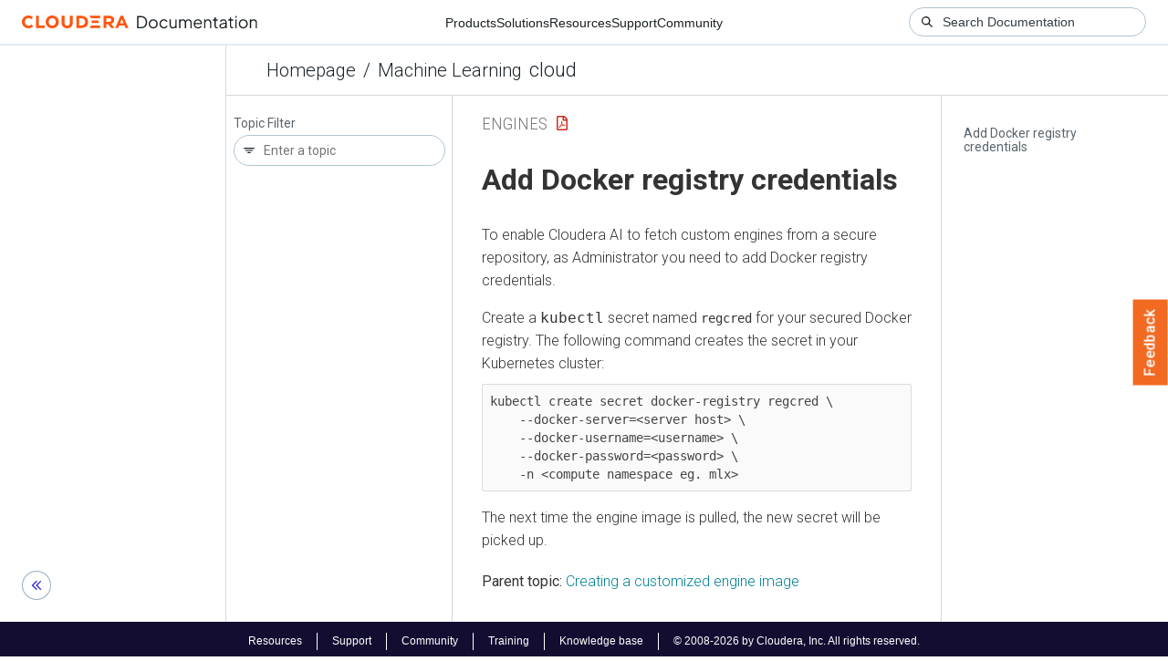

--- FILE ---
content_type: text/html
request_url: https://docs.cloudera.com/machine-learning/cloud/engines/topics/ml-add-docker-registry-credentials.html
body_size: 846
content:
<!DOCTYPE html><html lang="en"><head><meta http-equiv="Content-Type" content="text/html; charset=UTF-8"><meta charset="UTF-8"><meta name="viewport" content="width=device-width, initial-scale=1, shrink-to-fit=no"><title>Add Docker registry credentials</title><meta name="generator" content="DITA-OT"><meta name="description" content="To enable Cloudera AI to fetch custom engines from a secure repository, as Administrator you need to add Docker registry credentials."><meta name="prodname" content="Cloudera AI"><meta name="rights" content="© 2019–2026 Cloudera, Inc."><link rel="stylesheet" href="/common/css/main.css"><link rel="alternate" type="application/pdf" href="../ml-engines.pdf"></head><body class="hg"><header class="chead"><div class="breadcrumbs"><span class="bread-home"><a href="/"><i class="fas fa-home"></i><span class="text-home">Cloudera Docs</span></a></span><span class="bread-product"></span><span class="bread-version"></span></div></header><main class="cmain"><div class="cpage"><article class="maincontent"><div class="inner-breadcrumbs"></div><div id="content" aria-labelledby="ariaid-title1">
 <h1 class="title topictitle1" id="ariaid-title1">Add Docker registry credentials</h1>
 
 <div class="body conbody"><p class="shortdesc">To enable <span class="ph">Cloudera AI</span> to fetch custom engines from a secure repository, as Administrator you
  need to add Docker registry credentials.</p>
  <div class="p">Create a <span class="keyword cmdname">kubectl</span> secret named <code class="ph codeph">regcred</code> for your secured
   Docker registry. The following command creates the secret in your Kubernetes cluster:
   <pre class="pre codeblock cdoc-input"><code>kubectl create secret docker-registry regcred \
    --docker-server=&lt;server host&gt; \
    --docker-username=&lt;username&gt; \
    --docker-password=&lt;password&gt; \
    -n &lt;compute namespace eg. mlx&gt;</code></pre></div>
  <p class="p">The next time the engine image is pulled, the new secret will be picked up.</p>
 </div>
<nav role="navigation" class="related-links"><div class="familylinks"><div class="parentlink"><strong>Parent topic:</strong> <a class="link" href="../topics/ml-creating-a-customized-engine-image.html" title="This section walks you through the steps required to create your own custom engine based on the Cloudera AI base image.">Creating a customized engine image</a></div></div></nav></div></article></div><aside class="pubmenu"></aside></main><div class="logo"><a href="http://www.cloudera.com/"><img src="/common/img/cloudera_short_logo.png"></a></div><nav class="product-drawer"><div class="full-logo"><a href="http://www.cloudera.com/"><img src="/common/img/cloudera.png"></a></div></nav><footer></footer><script src="/common/js/main.js"></script></body></html>